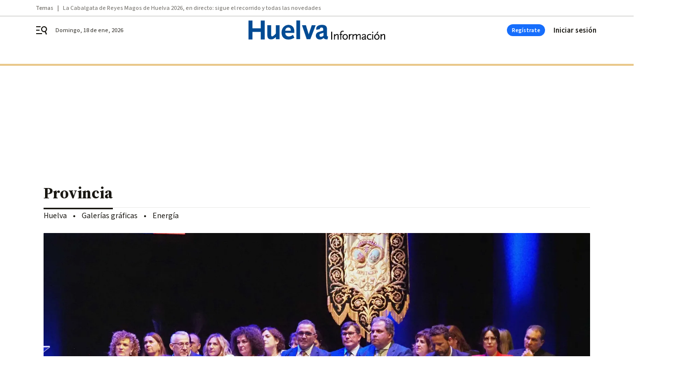

--- FILE ---
content_type: application/javascript
request_url: https://www.huelvainformacion.es/huelvainformacion/4621.h-2a9b00fe28641889d206.js
body_size: 939
content:
"use strict";(self.webpackChunk=self.webpackChunk||[]).push([[4621],{4621:function(e,t,n){n.r(t),n.d(t,{default:function(){return r}});let o=[],i=null;const s="PRIMARY",l="SECONDARY",c="image-seen";var a={name:"nx-photogallery-scroll-manager",mounted(){setTimeout((()=>{this.images=document.querySelectorAll(".bbnx-photogallery-list .image"),document.addEventListener("scroll",(()=>this.processScrollEvent())),this.images&&0!==this.images.length&&document.addEventListener("resize",(()=>this.processScrollEvent()))}),500)},methods:{processScrollEvent(){const e=[],t=[];this.images.forEach((n=>{const{inView:o,type:i}=this.imageIsInView(n);o&&(i===s?e.push(n):i===l&&t.push(n))}));let n=null,a=null;if(e.length>0?(a=e[0],n=s):t.length>0&&(a=t[0],n=l),null!==a)location.hash.slice(1)!==a.id&&history.pushState({},"",`#${a.id}`),a.classList.contains(c)||(a.classList.add(c),r={type:n,imgDom:a},console.log("slide change callback image data",r),history.pushState({id:"jolmgallery"},document.title,window.location.href),function(){let e=window.location.href;o.push((function(){"undefined"!=typeof ga&&ga((function(){ga.getAll().forEach((function(t){ga(t.get("name")+".send","pageview",e)}))}))})),!i&&function e(){if(0===o.length)return clearTimeout(i),void(i=null);i=setTimeout((function(){o.shift()(),e()}),1e3)}()}(),function(){if(void 0!==window.marfeel){if(window.location.host.indexOf("test")>0)return console.log("tracking Marfeel UNACTIVATED (test)"),!1;window.marfeel.cmd.push(["compass",function(e){e.trackNewPage({rs:e.getRecirculationSource()})}])}}(),function(){if(window.location.host.indexOf("test")>0)return console.log("tracking UNACTIVATED (test)"),!1;self.COMSCORE&&COMSCORE.beacon({c1:"2",c2:"14621244"}),fetch("/static/comscore/pageview_candidate.json").then((e=>{if(!e.ok)throw new Error("Network response was not ok");return e.json()})).then((e=>{})).catch((e=>{console.warn("Error getting pageview_candidate",e)}))}());else{if(""===location.hash)return;history.pushState({},"","")}var r},imageIsInView(e){const t=e.getBoundingClientRect(),n=window.innerHeight||document.documentElement.clientHeight;return t.top>=0&&t.bottom>=0&&t.bottom<=n||t.top<0&&t.bottom>n?{inView:!0,type:s}:t.top>=0&&t.bottom>n||t.top<n&&t.bottom>=0&&t.bottom<=n?{inView:!0,type:l}:{inView:!1,type:null}}}},r=(0,n(810).Z)(a,(function(){return(0,this._self._c)("div")}),[],!1,null,null,null).exports}}]);

--- FILE ---
content_type: application/javascript
request_url: https://cdn.membrana.media/hvf/ym.js
body_size: 1324
content:
/*! YMAB [hvf] Fri, 16 Jan 2026 11:37:26 GMT [[base64]] */!function(){var n={id:"hvf_no_opt",buildId:8845152131692404,siteId:"hvf",buildName:"ym",split:[.5,.5],variations:{A:{id:"A",js:"/hvf/a/ym.js"},B:{id:"B",js:"/hvf/b/ym.js"}}},o=function(n){return-1!==document.location.search.indexOf(n)||-1!==document.location.hash.indexOf(n)};var t,e=function(){var o,t,e;t=n.split,e=[],t.map((function(n,o){var t;for(t=0;t<1e3*n;t++)e.push(o)})),o=e[Math.floor(Math.random()*e.length)];var i=Object.keys(n.variations)[o];return a(n.id,n.buildId,i),n.variations[i]},i=function(n,o){var t,e="localhost:8080"===document.location.host?"":";domain="+((t=document.location.host.split(".")).length>2&&["com","co"].includes(t[t.length-2])?t.slice(-3).join("."):t.slice(-2).join("."));document.cookie=n+"="+o+";path=/"+e+";max-age=2592000;SameSite=Lax"},r=function(n){var o=document.cookie.indexOf(n);if(-1!==o){var t=document.cookie.indexOf(";",o);return-1===t?document.cookie.substring(o+n.length+1):document.cookie.substring(o+n.length+1,t)}},s=function(n,o){return"yield_master_ab_"+n+"_"+o},a=function(n,o,t){i(s(n,o),t)},d=function(n,o){var t=function(){var n,o="notsy_variation=";if(-1!==document.location.search.indexOf(o))n=document.location.search;else{if(-1===document.location.hash.indexOf(o))return!1;n=document.location.hash}var t=n.indexOf(o);return n.substring(t+o.length,t+o.length+1)}();return t||r(s(n,o))},c=function(n){var o=document.createElement("script");document.head.appendChild(o),o.async=!0,o.src=n},u=document.currentScript?new URL(document.currentScript.src).origin:"https://cdn.membrana.media";if(o("notsy_demo=")||r("notsy_demo")){var m=function(){if(o("notsy_demo=")){var n="notsy_demo=",t=document.location.toString(),e=t.indexOf(n)+n.length,i=t.indexOf("&",e);return t.substring(e,-1!==i?i:void 0)}return!!r("notsy_demo")&&r("notsy_demo")}();o("notsy_demo_persist")&&i("notsy_demo",m),console.log("Demo mode on! Switching to demo version: "+m),c(u+"/demo/"+n.siteId.toLowerCase()+"/"+m+"/"+n.buildName+".js?cb="+Math.random())}else if(o("notsy_staging=1"))console.log("Staging mode on! Switching to staging version"),c(u+"/staging/"+n.siteId.toLowerCase()+"/"+n.buildName+".js?cb="+Math.random());else if(o("notsy_staging_test=1"))console.log("Test mode on! Switching to test version"),c(u+"/test/"+n.siteId.toLowerCase()+"/"+n.buildName+".js?cb="+Math.random());else if(void 0!==window.notsyInitUnit)console.error("Notsy header script must have been loaded already. Do nothing");else{var l=(t=d(n.id,n.buildId))?n.variations[t]?(-1!==document.location.search.indexOf("notsy_variation_persist")&&a(n.id,n.buildId,t),n.variations[t]):(console.error('Variation id "'+t+'" from cookies is not used in this experiment. Resetting variation id'),e()):e();window.__notsy_variation__=l.id,window.__ym_variation__=l.id;var h="";document.currentScript&&-1!==document.currentScript.src.indexOf("?")&&(h=document.currentScript.src.split("?")[1]),c(u+l.js+(""===h?"":"?"+h))}}();